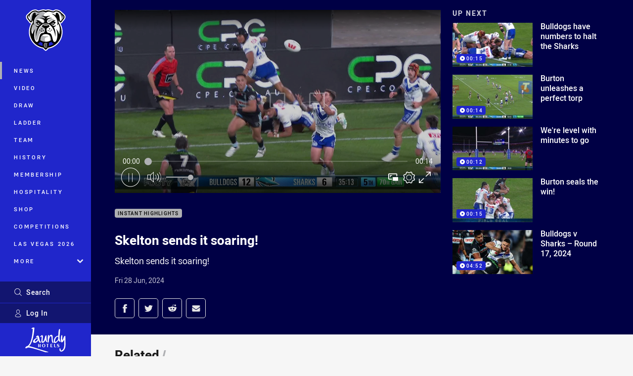

--- FILE ---
content_type: text/html; charset=utf-8
request_url: https://www.google.com/recaptcha/api2/aframe
body_size: 183
content:
<!DOCTYPE HTML><html><head><meta http-equiv="content-type" content="text/html; charset=UTF-8"></head><body><script nonce="CxlKAk7THvZ6DCEJeam6Qw">/** Anti-fraud and anti-abuse applications only. See google.com/recaptcha */ try{var clients={'sodar':'https://pagead2.googlesyndication.com/pagead/sodar?'};window.addEventListener("message",function(a){try{if(a.source===window.parent){var b=JSON.parse(a.data);var c=clients[b['id']];if(c){var d=document.createElement('img');d.src=c+b['params']+'&rc='+(localStorage.getItem("rc::a")?sessionStorage.getItem("rc::b"):"");window.document.body.appendChild(d);sessionStorage.setItem("rc::e",parseInt(sessionStorage.getItem("rc::e")||0)+1);localStorage.setItem("rc::h",'1768673088286');}}}catch(b){}});window.parent.postMessage("_grecaptcha_ready", "*");}catch(b){}</script></body></html>

--- FILE ---
content_type: text/vtt
request_url: https://vcdn-prod.nrl.com/vod/75233349-1719571699/thumbs.vtt
body_size: 323
content:
WEBVTT

00:00:00.000 --> 00:00:00.569
sprite0.jpg#xywh=0,0,320,240

00:00:00.569 --> 00:00:01.139
sprite0.jpg#xywh=320,0,320,240

00:00:01.139 --> 00:00:01.708
sprite0.jpg#xywh=640,0,320,240

00:00:01.708 --> 00:00:02.278
sprite0.jpg#xywh=960,0,320,240

00:00:02.278 --> 00:00:02.847
sprite0.jpg#xywh=1280,0,320,240

00:00:02.847 --> 00:00:03.417
sprite0.jpg#xywh=0,240,320,240

00:00:03.417 --> 00:00:03.987
sprite0.jpg#xywh=320,240,320,240

00:00:03.987 --> 00:00:04.556
sprite0.jpg#xywh=640,240,320,240

00:00:04.556 --> 00:00:05.126
sprite0.jpg#xywh=960,240,320,240

00:00:05.126 --> 00:00:05.696
sprite0.jpg#xywh=1280,240,320,240

00:00:05.696 --> 00:00:06.265
sprite0.jpg#xywh=0,480,320,240

00:00:06.265 --> 00:00:06.835
sprite0.jpg#xywh=320,480,320,240

00:00:06.835 --> 00:00:07.404
sprite0.jpg#xywh=640,480,320,240

00:00:07.404 --> 00:00:07.974
sprite0.jpg#xywh=960,480,320,240

00:00:07.974 --> 00:00:08.544
sprite0.jpg#xywh=1280,480,320,240

00:00:08.544 --> 00:00:09.113
sprite0.jpg#xywh=0,720,320,240

00:00:09.113 --> 00:00:09.683
sprite0.jpg#xywh=320,720,320,240

00:00:09.683 --> 00:00:10.252
sprite0.jpg#xywh=640,720,320,240

00:00:10.252 --> 00:00:10.822
sprite0.jpg#xywh=960,720,320,240

00:00:10.822 --> 00:00:11.391
sprite0.jpg#xywh=1280,720,320,240

00:00:11.391 --> 00:00:11.961
sprite0.jpg#xywh=0,960,320,240

00:00:11.961 --> 00:00:12.531
sprite0.jpg#xywh=320,960,320,240

00:00:12.531 --> 00:00:13.100
sprite0.jpg#xywh=640,960,320,240

00:00:13.100 --> 00:00:13.670
sprite0.jpg#xywh=960,960,320,240

00:00:13.670 --> 00:00:14.239
sprite0.jpg#xywh=1280,960,320,240


